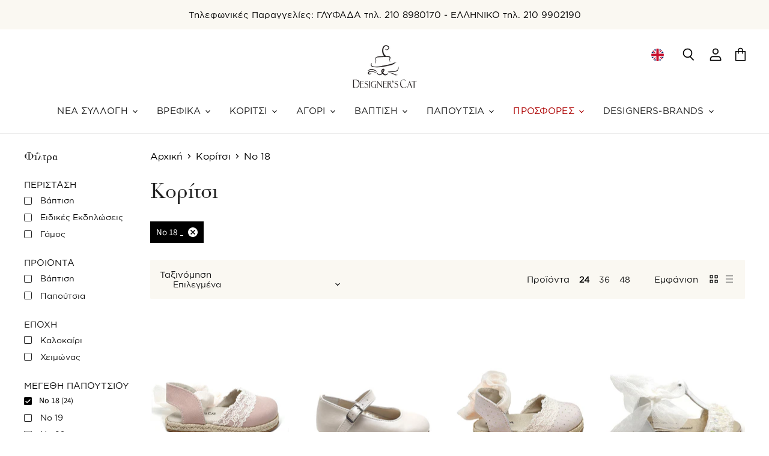

--- FILE ---
content_type: text/javascript; charset=utf-8
request_url: https://www.designerscat.com/el/cart/update.js
body_size: -14
content:
{"token":"hWN84jZyTdDkNlO1ilrTY9CM?key=3e7088d6ad4512ae8304c6e9ae7995fd","note":null,"attributes":{"language":"el"},"original_total_price":0,"total_price":0,"total_discount":0,"total_weight":0.0,"item_count":0,"items":[],"requires_shipping":false,"currency":"EUR","items_subtotal_price":0,"cart_level_discount_applications":[],"discount_codes":[],"items_changelog":{"added":[]}}